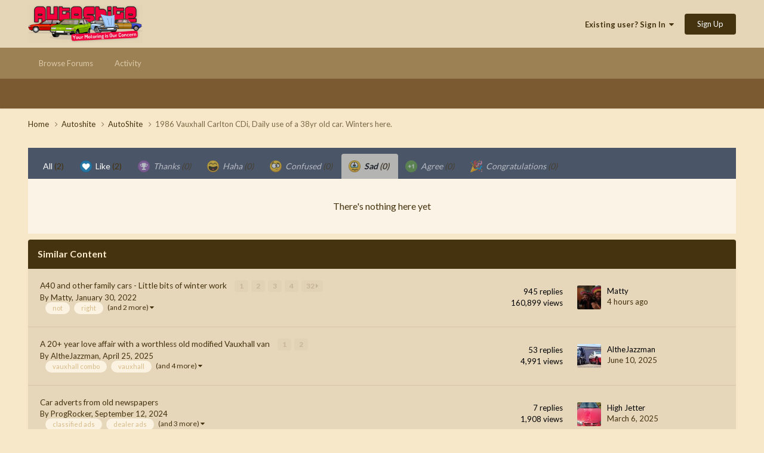

--- FILE ---
content_type: text/html;charset=UTF-8
request_url: https://autoshite.com/topic/49543-1986-vauxhall-carlton-cdi-daily-use-of-a-38yr-old-car-winters-here/?do=showReactionsComment&comment=2987731&changed=1&reaction=5
body_size: 8705
content:
<!DOCTYPE html>
<html lang="en-GB" dir="ltr">
	<head>
		<meta charset="utf-8">
		<title>See who reacted to this (2987731) - 1986 Vauxhall Carlton CDi, Daily use of a 38yr old car. Winters here. - AutoShite - Autoshite</title>
		
		

	<meta name="viewport" content="width=device-width, initial-scale=1">


	
	


	<meta name="twitter:card" content="summary" />




	
		
			
				<meta name="robots" content="noindex, follow">
			
		
	

	
		
			
				<meta property="og:site_name" content="Autoshite">
			
		
	

	
		
			
				<meta property="og:locale" content="en_GB">
			
		
	


	
		<link rel="last" href="https://autoshite.com/topic/49543-1986-vauxhall-carlton-cdi-daily-use-of-a-38yr-old-car-winters-here/?do=showReactionsComment&amp;comment=2987731" />
	





<link rel="manifest" href="https://autoshite.com/manifest.webmanifest/">
<meta name="msapplication-config" content="https://autoshite.com/browserconfig.xml/">
<meta name="msapplication-starturl" content="/">
<meta name="application-name" content="Autoshite">
<meta name="apple-mobile-web-app-title" content="Autoshite">

	<meta name="theme-color" content="#e6d6b8">










<link rel="preload" href="//autoshite.com/applications/core/interface/font/fontawesome-webfont.woff2?v=4.7.0" as="font" crossorigin="anonymous">
		


	<link rel="preconnect" href="https://fonts.googleapis.com">
	<link rel="preconnect" href="https://fonts.gstatic.com" crossorigin>
	
		<link href="https://fonts.googleapis.com/css2?family=Lato:wght@300;400;500;600;700&display=swap" rel="stylesheet">
	



	<link rel='stylesheet' href='https://autoshite.com/uploads/css_built_3/341e4a57816af3ba440d891ca87450ff_framework.css?v=0052641c981758667214' media='all'>

	<link rel='stylesheet' href='https://autoshite.com/uploads/css_built_3/05e81b71abe4f22d6eb8d1a929494829_responsive.css?v=0052641c981758667214' media='all'>

	<link rel='stylesheet' href='https://autoshite.com/uploads/css_built_3/20446cf2d164adcc029377cb04d43d17_flags.css?v=0052641c981758667214' media='all'>

	<link rel='stylesheet' href='https://autoshite.com/uploads/css_built_3/90eb5adf50a8c640f633d47fd7eb1778_core.css?v=0052641c981758667214' media='all'>

	<link rel='stylesheet' href='https://autoshite.com/uploads/css_built_3/5a0da001ccc2200dc5625c3f3934497d_core_responsive.css?v=0052641c981758667214' media='all'>

	<link rel='stylesheet' href='https://autoshite.com/uploads/css_built_3/62e269ced0fdab7e30e026f1d30ae516_forums.css?v=0052641c981758667214' media='all'>

	<link rel='stylesheet' href='https://autoshite.com/uploads/css_built_3/76e62c573090645fb99a15a363d8620e_forums_responsive.css?v=0052641c981758667214' media='all'>





<link rel='stylesheet' href='https://autoshite.com/uploads/css_built_3/258adbb6e4f3e83cd3b355f84e3fa002_custom.css?v=0052641c981758667214' media='all'>




		
		

	
	<link rel='shortcut icon' href='https://autoshite.com/uploads/monthly_2019_05/favicon_sierra_cropped.png' type="image/png">

	
        <!-- App Indexing for Google Search -->
        <link href="android-app://com.quoord.tapatalkpro.activity/tapatalk/autoshite.com/?location=topic&tid=49543&page=1&perpage=30&channel=google-indexing" rel="alternate" />
        <link href="ios-app://307880732/tapatalk/autoshite.com/?location=topic&tid=49543&page=1&perpage=30&channel=google-indexing" rel="alternate" />
        </head>
	<body class="ipsApp ipsApp_front ipsJS_none ipsClearfix" data-controller="core.front.core.app"  data-message=""  data-pageapp="forums" data-pagelocation="front" data-pagemodule="forums" data-pagecontroller="topic" data-pageid="49543"   >
		<a href="#ipsLayout_mainArea" class="ipsHide" title="Go to main content on this page" accesskey="m">Jump to content</a>
		
			<div id="ipsLayout_header" class="ipsClearfix">
				





				<header>
					<div class="ipsLayout_container">
						


<a href='https://autoshite.com/' id='elLogo' accesskey='1'><img src="https://autoshite.com/uploads/monthly_2020_09/as.png.26bdb5c452fc36561f59d028d3721a1f.png" alt='Autoshite'></a>

						
							

	<ul id='elUserNav' class='ipsList_inline cSignedOut ipsResponsive_showDesktop'>
		
        
		
        
        
            
            <li id='elSignInLink'>
                <a href='https://autoshite.com/login/' data-ipsMenu-closeOnClick="false" data-ipsMenu id='elUserSignIn'>
                    Existing user? Sign In &nbsp;<i class='fa fa-caret-down'></i>
                </a>
                
<div id='elUserSignIn_menu' class='ipsMenu ipsMenu_auto ipsHide'>
	<form accept-charset='utf-8' method='post' action='https://autoshite.com/login/'>
		<input type="hidden" name="csrfKey" value="eb59fe271e5e9ccebe893e939d70e939">
		<input type="hidden" name="ref" value="aHR0cHM6Ly9hdXRvc2hpdGUuY29tL3RvcGljLzQ5NTQzLTE5ODYtdmF1eGhhbGwtY2FybHRvbi1jZGktZGFpbHktdXNlLW9mLWEtMzh5ci1vbGQtY2FyLXdpbnRlcnMtaGVyZS8/ZG89c2hvd1JlYWN0aW9uc0NvbW1lbnQmY29tbWVudD0yOTg3NzMxJmNoYW5nZWQ9MSZyZWFjdGlvbj01">
		<div data-role="loginForm">
			
			
			
				
<div class="ipsPad ipsForm ipsForm_vertical">
	<h4 class="ipsType_sectionHead">Sign In</h4>
	<br><br>
	<ul class='ipsList_reset'>
		<li class="ipsFieldRow ipsFieldRow_noLabel ipsFieldRow_fullWidth">
			
			
				<input type="text" placeholder="Display Name or Email Address" name="auth" autocomplete="email">
			
		</li>
		<li class="ipsFieldRow ipsFieldRow_noLabel ipsFieldRow_fullWidth">
			<input type="password" placeholder="Password" name="password" autocomplete="current-password">
		</li>
		<li class="ipsFieldRow ipsFieldRow_checkbox ipsClearfix">
			<span class="ipsCustomInput">
				<input type="checkbox" name="remember_me" id="remember_me_checkbox" value="1" checked aria-checked="true">
				<span></span>
			</span>
			<div class="ipsFieldRow_content">
				<label class="ipsFieldRow_label" for="remember_me_checkbox">Remember me</label>
				<span class="ipsFieldRow_desc">Not recommended on shared computers</span>
			</div>
		</li>
		<li class="ipsFieldRow ipsFieldRow_fullWidth">
			<button type="submit" name="_processLogin" value="usernamepassword" class="ipsButton ipsButton_primary ipsButton_small" id="elSignIn_submit">Sign In</button>
			
				<p class="ipsType_right ipsType_small">
					
						<a href='https://autoshite.com/lostpassword/' data-ipsDialog data-ipsDialog-title='Forgot your password?'>
					
					Forgot your password?</a>
				</p>
			
		</li>
	</ul>
</div>
			
		</div>
	</form>
</div>
            </li>
            
        
		
			<li>
				
					<a href='https://autoshite.com/register/' data-ipsDialog data-ipsDialog-size='narrow' data-ipsDialog-title='Sign Up' id='elRegisterButton' class='ipsButton ipsButton_normal ipsButton_primary'>Sign Up</a>
				
			</li>
		
	</ul>

							
<ul class='ipsMobileHamburger ipsList_reset ipsResponsive_hideDesktop'>
	<li data-ipsDrawer data-ipsDrawer-drawerElem='#elMobileDrawer'>
		<a href='#'>
			
			
			
			
			<i class='fa fa-navicon'></i>
		</a>
	</li>
</ul>
						
					</div>
				</header>
				

	<nav data-controller='core.front.core.navBar' class=' ipsResponsive_showDesktop'>
		<div class='ipsNavBar_primary ipsLayout_container '>
			<ul data-role="primaryNavBar" class='ipsClearfix'>
				


	
		
		
		<li  id='elNavSecondary_22' data-role="navBarItem" data-navApp="core" data-navExt="CustomItem">
			
			
				<a href="https://autoshite.com"  data-navItem-id="22" >
					Browse Forums<span class='ipsNavBar_active__identifier'></span>
				</a>
			
			
				<ul class='ipsNavBar_secondary ipsHide' data-role='secondaryNavBar'>
					


	
		
		
		<li  id='elNavSecondary_17' data-role="navBarItem" data-navApp="core" data-navExt="CustomItem">
			
			
				<a href="https://autoshite.com/forum/3-autoshite/"  data-navItem-id="17" >
					Autoshite Forum<span class='ipsNavBar_active__identifier'></span>
				</a>
			
			
		</li>
	
	

	
		
		
		<li  id='elNavSecondary_19' data-role="navBarItem" data-navApp="core" data-navExt="CustomItem">
			
			
				<a href="https://autoshite.com/forum/16-shite-for-sale-or-wanted/"  data-navItem-id="19" >
					Shite for Sale<span class='ipsNavBar_active__identifier'></span>
				</a>
			
			
		</li>
	
	

	
		
		
		<li  id='elNavSecondary_20' data-role="navBarItem" data-navApp="core" data-navExt="CustomItem">
			
			
				<a href="https://autoshite.com/forum/17-ask-a-shiter/"  data-navItem-id="20" >
					Ask a Shiter<span class='ipsNavBar_active__identifier'></span>
				</a>
			
			
		</li>
	
	

	
		
		
		<li  id='elNavSecondary_18' data-role="navBarItem" data-navApp="core" data-navExt="CustomItem">
			
			
				<a href="https://autoshite.com/forum/9-autoshite-open-forums/"  data-navItem-id="18" >
					Open Forums<span class='ipsNavBar_active__identifier'></span>
				</a>
			
			
		</li>
	
	

	
		
		
		<li  id='elNavSecondary_21' data-role="navBarItem" data-navApp="core" data-navExt="CustomItem">
			
			
				<a href="https://autoshite.com/forum/15-modern-shite/"  data-navItem-id="21" >
					Modern Shite<span class='ipsNavBar_active__identifier'></span>
				</a>
			
			
		</li>
	
	

					<li class='ipsHide' id='elNavigationMore_22' data-role='navMore'>
						<a href='#' data-ipsMenu data-ipsMenu-appendTo='#elNavigationMore_22' id='elNavigationMore_22_dropdown'>More <i class='fa fa-caret-down'></i></a>
						<ul class='ipsHide ipsMenu ipsMenu_auto' id='elNavigationMore_22_dropdown_menu' data-role='moreDropdown'></ul>
					</li>
				</ul>
			
		</li>
	
	

	
		
		
		<li  id='elNavSecondary_2' data-role="navBarItem" data-navApp="core" data-navExt="CustomItem">
			
			
				<a href="https://autoshite.com/discover/"  data-navItem-id="2" >
					Activity<span class='ipsNavBar_active__identifier'></span>
				</a>
			
			
				<ul class='ipsNavBar_secondary ipsHide' data-role='secondaryNavBar'>
					


	
	

	
	

	
	

	
	

	
	

	
	

					<li class='ipsHide' id='elNavigationMore_2' data-role='navMore'>
						<a href='#' data-ipsMenu data-ipsMenu-appendTo='#elNavigationMore_2' id='elNavigationMore_2_dropdown'>More <i class='fa fa-caret-down'></i></a>
						<ul class='ipsHide ipsMenu ipsMenu_auto' id='elNavigationMore_2_dropdown_menu' data-role='moreDropdown'></ul>
					</li>
				</ul>
			
		</li>
	
	

				<li class='ipsHide' id='elNavigationMore' data-role='navMore'>
					<a href='#' data-ipsMenu data-ipsMenu-appendTo='#elNavigationMore' id='elNavigationMore_dropdown'>More</a>
					<ul class='ipsNavBar_secondary ipsHide' data-role='secondaryNavBar'>
						<li class='ipsHide' id='elNavigationMore_more' data-role='navMore'>
							<a href='#' data-ipsMenu data-ipsMenu-appendTo='#elNavigationMore_more' id='elNavigationMore_more_dropdown'>More <i class='fa fa-caret-down'></i></a>
							<ul class='ipsHide ipsMenu ipsMenu_auto' id='elNavigationMore_more_dropdown_menu' data-role='moreDropdown'></ul>
						</li>
					</ul>
				</li>
			</ul>
			

		</div>
	</nav>

				
<ul id='elMobileNav' class='ipsResponsive_hideDesktop' data-controller='core.front.core.mobileNav'>
	
		
			
			
				
				
			
				
					<li id='elMobileBreadcrumb'>
						<a href='https://autoshite.com/forum/3-autoshite/'>
							<span>AutoShite</span>
						</a>
					</li>
				
				
			
				
				
			
		
	
	
	
	<li class='ipsHide'>
		<a data-action="defaultStream" href='https://autoshite.com/discover/'><i class="fa fa-newspaper-o" aria-hidden="true"></i></a>
	</li>

	

	
</ul>
			</div>
		
		<main id="ipsLayout_body" class="ipsLayout_container">
			<div id="ipsLayout_contentArea">
				<div id="ipsLayout_contentWrapper">
					
<nav class='ipsBreadcrumb ipsBreadcrumb_top ipsFaded_withHover'>
	

	<ul class='ipsList_inline ipsPos_right'>
		
		<li  class='ipsHide'>
			<a data-action="defaultStream" class='ipsType_light '  href='https://autoshite.com/discover/'><i class="fa fa-newspaper-o" aria-hidden="true"></i> <span>All Activity</span></a>
		</li>
		
	</ul>

	<ul data-role="breadcrumbList">
		<li>
			<a title="Home" href='https://autoshite.com/'>
				<span>Home <i class='fa fa-angle-right'></i></span>
			</a>
		</li>
		
		
			<li>
				
					<a href='https://autoshite.com/forum/4-autoshite/'>
						<span>Autoshite <i class='fa fa-angle-right' aria-hidden="true"></i></span>
					</a>
				
			</li>
		
			<li>
				
					<a href='https://autoshite.com/forum/3-autoshite/'>
						<span>AutoShite <i class='fa fa-angle-right' aria-hidden="true"></i></span>
					</a>
				
			</li>
		
			<li>
				
					<a href='https://autoshite.com/topic/49543-1986-vauxhall-carlton-cdi-daily-use-of-a-38yr-old-car-winters-here/'>
						<span>1986 Vauxhall Carlton CDi, Daily use of a 38yr old car. Winters here. </span>
					</a>
				
			</li>
		
	</ul>
</nav>
					
					<div id="ipsLayout_mainArea">
						
						
						
						

	




						
<div class='ipsTabs ipsClearfix cReactionTabs' id='elTabs_f554f9b9f12648d7338c1ccc4649cced' data-ipsTabBar data-ipsTabBar-contentArea='#ipsTabs_content_f554f9b9f12648d7338c1ccc4649cced' >
	<a href='#elTabs_f554f9b9f12648d7338c1ccc4649cced' data-action='expandTabs'><i class='fa fa-caret-down'></i></a>
	<ul role='tablist'>
		
			<li>
				<a href='https://autoshite.com/topic/49543-1986-vauxhall-carlton-cdi-daily-use-of-a-38yr-old-car-winters-here/?do=showReactionsComment&amp;comment=2987731&amp;changed=1&amp;reaction=all' id='f554f9b9f12648d7338c1ccc4649cced_tab_all' class="ipsTabs_item  " title='All' role="tab" aria-selected="false">
					
					All
					
						<span class='ipsType_light'>(2)</span>
					
				</a>
			</li>
		
			<li>
				<a href='https://autoshite.com/topic/49543-1986-vauxhall-carlton-cdi-daily-use-of-a-38yr-old-car-winters-here/?do=showReactionsComment&amp;comment=2987731&amp;changed=1&amp;reaction=1' id='f554f9b9f12648d7338c1ccc4649cced_tab_1' class="ipsTabs_item  " title='Like' role="tab" aria-selected="false">
					
						<img src='https://autoshite.com/uploads/reactions/react_like.png' width='20' height='20' alt="Like" data-ipsTooltip title="Like" loading="lazy">
					
					Like
					
						<span class='ipsType_light'>(2)</span>
					
				</a>
			</li>
		
			<li>
				<a href='https://autoshite.com/topic/49543-1986-vauxhall-carlton-cdi-daily-use-of-a-38yr-old-car-winters-here/?do=showReactionsComment&amp;comment=2987731&amp;changed=1&amp;reaction=2' id='f554f9b9f12648d7338c1ccc4649cced_tab_2' class="ipsTabs_item ipsTabs_itemDisabled " title='Thanks' role="tab" aria-selected="false">
					
						<img src='https://autoshite.com/uploads/reactions/react_thanks.png' width='20' height='20' alt="Thanks" data-ipsTooltip title="Thanks" loading="lazy">
					
					Thanks
					
						<span class='ipsType_light'>(0)</span>
					
				</a>
			</li>
		
			<li>
				<a href='https://autoshite.com/topic/49543-1986-vauxhall-carlton-cdi-daily-use-of-a-38yr-old-car-winters-here/?do=showReactionsComment&amp;comment=2987731&amp;changed=1&amp;reaction=3' id='f554f9b9f12648d7338c1ccc4649cced_tab_3' class="ipsTabs_item ipsTabs_itemDisabled " title='Haha' role="tab" aria-selected="false">
					
						<img src='https://autoshite.com/uploads/reactions/react_haha.png' width='20' height='20' alt="Haha" data-ipsTooltip title="Haha" loading="lazy">
					
					Haha
					
						<span class='ipsType_light'>(0)</span>
					
				</a>
			</li>
		
			<li>
				<a href='https://autoshite.com/topic/49543-1986-vauxhall-carlton-cdi-daily-use-of-a-38yr-old-car-winters-here/?do=showReactionsComment&amp;comment=2987731&amp;changed=1&amp;reaction=4' id='f554f9b9f12648d7338c1ccc4649cced_tab_4' class="ipsTabs_item ipsTabs_itemDisabled " title='Confused' role="tab" aria-selected="false">
					
						<img src='https://autoshite.com/uploads/reactions/react_confused.png' width='20' height='20' alt="Confused" data-ipsTooltip title="Confused" loading="lazy">
					
					Confused
					
						<span class='ipsType_light'>(0)</span>
					
				</a>
			</li>
		
			<li>
				<a href='https://autoshite.com/topic/49543-1986-vauxhall-carlton-cdi-daily-use-of-a-38yr-old-car-winters-here/?do=showReactionsComment&amp;comment=2987731&amp;changed=1&amp;reaction=5' id='f554f9b9f12648d7338c1ccc4649cced_tab_5' class="ipsTabs_item ipsTabs_itemDisabled ipsTabs_activeItem" title='Sad' role="tab" aria-selected="true">
					
						<img src='https://autoshite.com/uploads/reactions/react_sad.png' width='20' height='20' alt="Sad" data-ipsTooltip title="Sad" loading="lazy">
					
					Sad
					
						<span class='ipsType_light'>(0)</span>
					
				</a>
			</li>
		
			<li>
				<a href='https://autoshite.com/topic/49543-1986-vauxhall-carlton-cdi-daily-use-of-a-38yr-old-car-winters-here/?do=showReactionsComment&amp;comment=2987731&amp;changed=1&amp;reaction=7' id='f554f9b9f12648d7338c1ccc4649cced_tab_7' class="ipsTabs_item ipsTabs_itemDisabled " title='Agree' role="tab" aria-selected="false">
					
						<img src='https://autoshite.com/uploads/reactions/1778085524_plus11.png' width='20' height='20' alt="Agree" data-ipsTooltip title="Agree" loading="lazy">
					
					Agree
					
						<span class='ipsType_light'>(0)</span>
					
				</a>
			</li>
		
			<li>
				<a href='https://autoshite.com/topic/49543-1986-vauxhall-carlton-cdi-daily-use-of-a-38yr-old-car-winters-here/?do=showReactionsComment&amp;comment=2987731&amp;changed=1&amp;reaction=8' id='f554f9b9f12648d7338c1ccc4649cced_tab_8' class="ipsTabs_item ipsTabs_itemDisabled " title='Congratulations' role="tab" aria-selected="false">
					
						<img src='https://autoshite.com/uploads/reactions/party-popper.251x256.png' width='20' height='20' alt="Congratulations" data-ipsTooltip title="Congratulations" loading="lazy">
					
					Congratulations
					
						<span class='ipsType_light'>(0)</span>
					
				</a>
			</li>
		
	</ul>
</div>

<section id='ipsTabs_content_f554f9b9f12648d7338c1ccc4649cced' class='ipsTabs_panels '>
	
		
	
		
	
		
	
		
	
		
	
		
			<div id='ipsTabs_elTabs_f554f9b9f12648d7338c1ccc4649cced_f554f9b9f12648d7338c1ccc4649cced_tab_5_panel' class="ipsTabs_panel" aria-labelledby="f554f9b9f12648d7338c1ccc4649cced_tab_5" aria-hidden="false">
				
<div data-baseurl='https://autoshite.com/topic/49543-1986-vauxhall-carlton-cdi-daily-use-of-a-38yr-old-car-winters-here/?do=showReactionsComment&amp;comment=2987731' data-resort='listResort' data-controller='core.global.core.table' >

	<div class="ipsButtonBar ipsPad_half ipsClearfix ipsClear ipsHide" data-role="tablePagination">
		


	</div>

	
		<div class='ipsType_center ipsPad'>
			<p class='ipsType_large ipsType_light'>There's nothing here yet</p>
			
		</div>
	
				
	<div class="ipsButtonBar ipsPad_half ipsClearfix ipsClear ipsHide" data-role="tablePagination">
		


	</div>
</div>
			</div>
		
	
		
	
		
	
</section>

						


	<div class='cWidgetContainer '  data-role='widgetReceiver' data-orientation='horizontal' data-widgetArea='footer'>
		<ul class='ipsList_reset'>
			
				
					
					<li class='ipsWidget ipsWidget_horizontal ipsBox  ' data-blockID='app_core_relatedContent_kf4l4ccoe' data-blockConfig="true" data-blockTitle="Similar Content" data-blockErrorMessage="This block cannot be shown. This could be because it needs configuring, is unable to show on this page, or will show after reloading this page."  data-controller='core.front.widgets.block'>

<h3 class='ipsWidget_title ipsType_reset'>Similar Content</h3>


	<div class='ipsWidget_inner'>
		<ul class='ipsDataList'>
			
				<li class="ipsDataItem ipsDataItem_responsivePhoto ">
					<div class='ipsDataItem_main'>
						<h4 class='ipsDataItem_title ipsContained_container'>
							
															
								
								
								
							
							
							
							<span class='ipsType_break ipsContained'>
								<a href='https://autoshite.com/topic/48263-a40-and-other-family-cars-little-bits-of-winter-work/' data-ipsHover data-ipsHover-target='https://autoshite.com/topic/48263-a40-and-other-family-cars-little-bits-of-winter-work/?preview=1' data-ipsHover-timeout='1.5' >
									A40 and other family cars - Little bits of winter work
								</a>
							</span>
							
								

	<span class='ipsPagination ipsPagination_mini' id='elPagination_827e287b55091c767854afacd67c0649'>
		
			<span class='ipsPagination_page'><a href='https://autoshite.com/topic/48263-a40-and-other-family-cars-little-bits-of-winter-work/#comments' data-ipsTooltip title='Go to page 1'>1</a></span>
		
			<span class='ipsPagination_page'><a href='https://autoshite.com/topic/48263-a40-and-other-family-cars-little-bits-of-winter-work/page/2/#comments' data-ipsTooltip title='Go to page 2'>2</a></span>
		
			<span class='ipsPagination_page'><a href='https://autoshite.com/topic/48263-a40-and-other-family-cars-little-bits-of-winter-work/page/3/#comments' data-ipsTooltip title='Go to page 3'>3</a></span>
		
			<span class='ipsPagination_page'><a href='https://autoshite.com/topic/48263-a40-and-other-family-cars-little-bits-of-winter-work/page/4/#comments' data-ipsTooltip title='Go to page 4'>4</a></span>
		
		
			<span class='ipsPagination_last'><a href='https://autoshite.com/topic/48263-a40-and-other-family-cars-little-bits-of-winter-work/page/32/#comments' data-ipsTooltip title='Last page'>32 <i class='fa fa-caret-right'></i></a></span>
		
	</span>

							
						</h4>
						
						<p class='ipsType_reset ipsType_medium ipsType_light'>
							By 


Matty,  <time datetime='2022-01-30T14:36:30Z' title='30/01/22 14:36' data-short='3 yr'>January 30, 2022</time>
						</p>
						
							&nbsp;&nbsp;
							


	
		<ul class='ipsTags ipsTags_inline ipsList_inline ipsResponsive_hidePhone ipsGap:1 ipsGap_row:0'>
			
				
					
						

<li >
	
	<a href="https://autoshite.com/tags/not/" class='ipsTag' title="Find other content tagged with 'not'" rel="tag" data-tag-label="not"><span>not</span></a>
	
</li>
					
				
					
						

<li >
	
	<a href="https://autoshite.com/tags/right/" class='ipsTag' title="Find other content tagged with 'right'" rel="tag" data-tag-label="right"><span>right</span></a>
	
</li>
					
				
					
				
					
				
			
			
				<li class='ipsType_small'>
					<span class='ipsType_light ipsCursor_pointer' data-ipsMenu id='elTags_140328897'>(and 2 more) <i class='fa fa-caret-down ipsJS_show'></i></span>
					<div class='ipsHide ipsMenu ipsMenu_normal ipsPad_half cTagPopup' id='elTags_140328897_menu'>
						<p class='ipsType_medium ipsType_reset ipsType_light'>Tagged with:</p>
						<ul class='ipsTags ipsList_inline ipsGap:1'>
							
								

<li >
	
	<a href="https://autoshite.com/tags/not/" class='ipsTag' title="Find other content tagged with 'not'" rel="tag" data-tag-label="not"><span>not</span></a>
	
</li>
							
								

<li >
	
	<a href="https://autoshite.com/tags/right/" class='ipsTag' title="Find other content tagged with 'right'" rel="tag" data-tag-label="right"><span>right</span></a>
	
</li>
							
								

<li >
	
	<a href="https://autoshite.com/tags/in/" class='ipsTag' title="Find other content tagged with 'in'" rel="tag" data-tag-label="in"><span>in</span></a>
	
</li>
							
								

<li >
	
	<a href="https://autoshite.com/tags/head/" class='ipsTag' title="Find other content tagged with 'head'" rel="tag" data-tag-label="head"><span>head</span></a>
	
</li>
							
						</ul>
					</div>
				</li>
			
		</ul>
	

						
					</div>
					<ul class='ipsDataItem_stats'>
						
							<li >
								<span class='ipsDataItem_stats_number'>945</span>
								<span class='ipsDataItem_stats_type'> replies</span>
							</li>
						
							<li >
								<span class='ipsDataItem_stats_number'>160,899</span>
								<span class='ipsDataItem_stats_type'> views</span>
							</li>
						
					</ul>
					<ul class='ipsDataItem_lastPoster ipsDataItem_withPhoto'>
						<li>
							
								

	<span class='ipsUserPhoto ipsUserPhoto_tiny '>
		<img src='https://autoshite.com/uploads/profile/photo-thumb-26137.jpg' alt='Matty' loading="lazy">
	</span>

							
						</li>
						<li>
							
								


Matty
							
						</li>
						<li class="ipsType_light">
							<a href='https://autoshite.com/topic/48263-a40-and-other-family-cars-little-bits-of-winter-work/' title='Go to last post' class='ipsType_blendLinks'>
								<time datetime='2026-01-10T19:45:50Z' title='10/01/26 19:45' data-short='4 hr'>4 hours ago</time>
							</a>
						</li>
					</ul>
				</li>
			
				<li class="ipsDataItem ipsDataItem_responsivePhoto ">
					<div class='ipsDataItem_main'>
						<h4 class='ipsDataItem_title ipsContained_container'>
							
															
								
								
								
							
							
							
							<span class='ipsType_break ipsContained'>
								<a href='https://autoshite.com/topic/63102-a-20-year-love-affair-with-a-worthless-old-modified-vauxhall-van/' data-ipsHover data-ipsHover-target='https://autoshite.com/topic/63102-a-20-year-love-affair-with-a-worthless-old-modified-vauxhall-van/?preview=1' data-ipsHover-timeout='1.5' >
									A 20+ year love affair with a worthless old modified Vauxhall van
								</a>
							</span>
							
								

	<span class='ipsPagination ipsPagination_mini' id='elPagination_eeb7425a5657cc89101f18ce81638500'>
		
			<span class='ipsPagination_page'><a href='https://autoshite.com/topic/63102-a-20-year-love-affair-with-a-worthless-old-modified-vauxhall-van/#comments' data-ipsTooltip title='Go to page 1'>1</a></span>
		
			<span class='ipsPagination_page'><a href='https://autoshite.com/topic/63102-a-20-year-love-affair-with-a-worthless-old-modified-vauxhall-van/page/2/#comments' data-ipsTooltip title='Go to page 2'>2</a></span>
		
		
	</span>

							
						</h4>
						
						<p class='ipsType_reset ipsType_medium ipsType_light'>
							By 


AltheJazzman,  <time datetime='2025-04-25T18:27:39Z' title='25/04/25 18:27' data-short='Apr 25'>April 25, 2025</time>
						</p>
						
							&nbsp;&nbsp;
							


	
		<ul class='ipsTags ipsTags_inline ipsList_inline ipsResponsive_hidePhone ipsGap:1 ipsGap_row:0'>
			
				
					
						

<li >
	
	<a href="https://autoshite.com/tags/vauxhall%20combo/" class='ipsTag' title="Find other content tagged with 'vauxhall combo'" rel="tag" data-tag-label="vauxhall combo"><span>vauxhall combo</span></a>
	
</li>
					
				
					
						

<li >
	
	<a href="https://autoshite.com/tags/vauxhall/" class='ipsTag' title="Find other content tagged with 'vauxhall'" rel="tag" data-tag-label="vauxhall"><span>vauxhall</span></a>
	
</li>
					
				
					
				
					
				
					
				
					
				
			
			
				<li class='ipsType_small'>
					<span class='ipsType_light ipsCursor_pointer' data-ipsMenu id='elTags_1774944609'>(and 4 more) <i class='fa fa-caret-down ipsJS_show'></i></span>
					<div class='ipsHide ipsMenu ipsMenu_normal ipsPad_half cTagPopup' id='elTags_1774944609_menu'>
						<p class='ipsType_medium ipsType_reset ipsType_light'>Tagged with:</p>
						<ul class='ipsTags ipsList_inline ipsGap:1'>
							
								

<li >
	
	<a href="https://autoshite.com/tags/vauxhall%20combo/" class='ipsTag' title="Find other content tagged with 'vauxhall combo'" rel="tag" data-tag-label="vauxhall combo"><span>vauxhall combo</span></a>
	
</li>
							
								

<li >
	
	<a href="https://autoshite.com/tags/vauxhall/" class='ipsTag' title="Find other content tagged with 'vauxhall'" rel="tag" data-tag-label="vauxhall"><span>vauxhall</span></a>
	
</li>
							
								

<li >
	
	<a href="https://autoshite.com/tags/van/" class='ipsTag' title="Find other content tagged with 'van'" rel="tag" data-tag-label="van"><span>van</span></a>
	
</li>
							
								

<li >
	
	<a href="https://autoshite.com/tags/diesel/" class='ipsTag' title="Find other content tagged with 'diesel'" rel="tag" data-tag-label="diesel"><span>diesel</span></a>
	
</li>
							
								

<li >
	
	<a href="https://autoshite.com/tags/90s/" class='ipsTag' title="Find other content tagged with '90s'" rel="tag" data-tag-label="90s"><span>90s</span></a>
	
</li>
							
								

<li >
	
	<a href="https://autoshite.com/tags/modified/" class='ipsTag' title="Find other content tagged with 'modified'" rel="tag" data-tag-label="modified"><span>modified</span></a>
	
</li>
							
						</ul>
					</div>
				</li>
			
		</ul>
	

						
					</div>
					<ul class='ipsDataItem_stats'>
						
							<li >
								<span class='ipsDataItem_stats_number'>53</span>
								<span class='ipsDataItem_stats_type'> replies</span>
							</li>
						
							<li >
								<span class='ipsDataItem_stats_number'>4,991</span>
								<span class='ipsDataItem_stats_type'> views</span>
							</li>
						
					</ul>
					<ul class='ipsDataItem_lastPoster ipsDataItem_withPhoto'>
						<li>
							
								

	<span class='ipsUserPhoto ipsUserPhoto_tiny '>
		<img src='https://autoshite.com/uploads/monthly_2025_04/924TVan20222avatar.thumb.jpg.ab6778d9ca1f1b6c86e678c1155ab10b.jpg' alt='AltheJazzman' loading="lazy">
	</span>

							
						</li>
						<li>
							
								


AltheJazzman
							
						</li>
						<li class="ipsType_light">
							<a href='https://autoshite.com/topic/63102-a-20-year-love-affair-with-a-worthless-old-modified-vauxhall-van/' title='Go to last post' class='ipsType_blendLinks'>
								<time datetime='2025-06-10T17:54:25Z' title='10/06/25 17:54' data-short='Jun 10'>June 10, 2025</time>
							</a>
						</li>
					</ul>
				</li>
			
				<li class="ipsDataItem ipsDataItem_responsivePhoto ">
					<div class='ipsDataItem_main'>
						<h4 class='ipsDataItem_title ipsContained_container'>
							
															
								
								
								
							
							
							
							<span class='ipsType_break ipsContained'>
								<a href='https://autoshite.com/topic/60213-car-adverts-from-old-newspapers/' data-ipsHover data-ipsHover-target='https://autoshite.com/topic/60213-car-adverts-from-old-newspapers/?preview=1' data-ipsHover-timeout='1.5' >
									Car adverts from old newspapers
								</a>
							</span>
							
						</h4>
						
						<p class='ipsType_reset ipsType_medium ipsType_light'>
							By 


ProgRocker,  <time datetime='2024-09-12T09:14:40Z' title='12/09/24 09:14' data-short='1 yr'>September 12, 2024</time>
						</p>
						
							&nbsp;&nbsp;
							


	
		<ul class='ipsTags ipsTags_inline ipsList_inline ipsResponsive_hidePhone ipsGap:1 ipsGap_row:0'>
			
				
					
						

<li >
	
	<a href="https://autoshite.com/tags/classified%20ads/" class='ipsTag' title="Find other content tagged with 'classified ads'" rel="tag" data-tag-label="classified ads"><span>classified ads</span></a>
	
</li>
					
				
					
						

<li >
	
	<a href="https://autoshite.com/tags/dealer%20ads/" class='ipsTag' title="Find other content tagged with 'dealer ads'" rel="tag" data-tag-label="dealer ads"><span>dealer ads</span></a>
	
</li>
					
				
					
				
					
				
					
				
			
			
				<li class='ipsType_small'>
					<span class='ipsType_light ipsCursor_pointer' data-ipsMenu id='elTags_462110549'>(and 3 more) <i class='fa fa-caret-down ipsJS_show'></i></span>
					<div class='ipsHide ipsMenu ipsMenu_normal ipsPad_half cTagPopup' id='elTags_462110549_menu'>
						<p class='ipsType_medium ipsType_reset ipsType_light'>Tagged with:</p>
						<ul class='ipsTags ipsList_inline ipsGap:1'>
							
								

<li >
	
	<a href="https://autoshite.com/tags/classified%20ads/" class='ipsTag' title="Find other content tagged with 'classified ads'" rel="tag" data-tag-label="classified ads"><span>classified ads</span></a>
	
</li>
							
								

<li >
	
	<a href="https://autoshite.com/tags/dealer%20ads/" class='ipsTag' title="Find other content tagged with 'dealer ads'" rel="tag" data-tag-label="dealer ads"><span>dealer ads</span></a>
	
</li>
							
								

<li >
	
	<a href="https://autoshite.com/tags/franchise%20ads/" class='ipsTag' title="Find other content tagged with 'franchise ads'" rel="tag" data-tag-label="franchise ads"><span>franchise ads</span></a>
	
</li>
							
								

<li >
	
	<a href="https://autoshite.com/tags/dealerships/" class='ipsTag' title="Find other content tagged with 'dealerships'" rel="tag" data-tag-label="dealerships"><span>dealerships</span></a>
	
</li>
							
								

<li >
	
	<a href="https://autoshite.com/tags/private%20adverts/" class='ipsTag' title="Find other content tagged with 'private adverts'" rel="tag" data-tag-label="private adverts"><span>private adverts</span></a>
	
</li>
							
						</ul>
					</div>
				</li>
			
		</ul>
	

						
					</div>
					<ul class='ipsDataItem_stats'>
						
							<li >
								<span class='ipsDataItem_stats_number'>7</span>
								<span class='ipsDataItem_stats_type'> replies</span>
							</li>
						
							<li >
								<span class='ipsDataItem_stats_number'>1,908</span>
								<span class='ipsDataItem_stats_type'> views</span>
							</li>
						
					</ul>
					<ul class='ipsDataItem_lastPoster ipsDataItem_withPhoto'>
						<li>
							
								

	<span class='ipsUserPhoto ipsUserPhoto_tiny '>
		<img src='https://autoshite.com/uploads/monthly_2022_03/Profile.thumb.jpg.bf270c143631bf035977db9d42d28690.jpg' alt='High Jetter' loading="lazy">
	</span>

							
						</li>
						<li>
							
								


High Jetter
							
						</li>
						<li class="ipsType_light">
							<a href='https://autoshite.com/topic/60213-car-adverts-from-old-newspapers/' title='Go to last post' class='ipsType_blendLinks'>
								<time datetime='2025-03-06T13:39:00Z' title='06/03/25 13:39' data-short='Mar 6'>March 6, 2025</time>
							</a>
						</li>
					</ul>
				</li>
			
				<li class="ipsDataItem ipsDataItem_responsivePhoto ">
					<div class='ipsDataItem_main'>
						<h4 class='ipsDataItem_title ipsContained_container'>
							
															
								
								
								
							
							
							
							<span class='ipsType_break ipsContained'>
								<a href='https://autoshite.com/topic/57217-food-and-old-cars-kent-breakfast-meet/' data-ipsHover data-ipsHover-target='https://autoshite.com/topic/57217-food-and-old-cars-kent-breakfast-meet/?preview=1' data-ipsHover-timeout='1.5' >
									Food and old cars?   Kent Breakfast Meet.
								</a>
							</span>
							
						</h4>
						
						<p class='ipsType_reset ipsType_medium ipsType_light'>
							By 


grizz,  <time datetime='2024-01-28T14:11:47Z' title='28/01/24 14:11' data-short='1 yr'>January 28, 2024</time>
						</p>
						
					</div>
					<ul class='ipsDataItem_stats'>
						
							<li >
								<span class='ipsDataItem_stats_number'>4</span>
								<span class='ipsDataItem_stats_type'> replies</span>
							</li>
						
							<li >
								<span class='ipsDataItem_stats_number'>765</span>
								<span class='ipsDataItem_stats_type'> views</span>
							</li>
						
					</ul>
					<ul class='ipsDataItem_lastPoster ipsDataItem_withPhoto'>
						<li>
							
								

	<span class='ipsUserPhoto ipsUserPhoto_tiny '>
		<img src='https://autoshite.com/uploads/profile/photo-thumb-3771.jpg' alt='danthecapriman' loading="lazy">
	</span>

							
						</li>
						<li>
							
								


danthecapriman
							
						</li>
						<li class="ipsType_light">
							<a href='https://autoshite.com/topic/57217-food-and-old-cars-kent-breakfast-meet/' title='Go to last post' class='ipsType_blendLinks'>
								<time datetime='2024-01-28T14:24:24Z' title='28/01/24 14:24' data-short='1 yr'>January 28, 2024</time>
							</a>
						</li>
					</ul>
				</li>
			
				<li class="ipsDataItem ipsDataItem_responsivePhoto ">
					<div class='ipsDataItem_main'>
						<h4 class='ipsDataItem_title ipsContained_container'>
							
															
								
								
								
							
							
							
							<span class='ipsType_break ipsContained'>
								<a href='https://autoshite.com/topic/64382-steam-engines-cars-lorries-and-old-tat/' data-ipsHover data-ipsHover-target='https://autoshite.com/topic/64382-steam-engines-cars-lorries-and-old-tat/?preview=1' data-ipsHover-timeout='1.5' >
									Steam engines, cars, lorries and old tat
								</a>
							</span>
							
						</h4>
						
						<p class='ipsType_reset ipsType_medium ipsType_light'>
							By 


N Dentressangle,  <time datetime='2025-07-31T19:39:31Z' title='31/07/25 19:39' data-short='Jul 31'>July 31, 2025</time>
						</p>
						
					</div>
					<ul class='ipsDataItem_stats'>
						
							<li >
								<span class='ipsDataItem_stats_number'>1</span>
								<span class='ipsDataItem_stats_type'> reply</span>
							</li>
						
							<li >
								<span class='ipsDataItem_stats_number'>283</span>
								<span class='ipsDataItem_stats_type'> views</span>
							</li>
						
					</ul>
					<ul class='ipsDataItem_lastPoster ipsDataItem_withPhoto'>
						<li>
							
								

	<span class='ipsUserPhoto ipsUserPhoto_tiny '>
		<img src='https://autoshite.com/uploads/profile/photo-thumb-26137.jpg' alt='Matty' loading="lazy">
	</span>

							
						</li>
						<li>
							
								


Matty
							
						</li>
						<li class="ipsType_light">
							<a href='https://autoshite.com/topic/64382-steam-engines-cars-lorries-and-old-tat/' title='Go to last post' class='ipsType_blendLinks'>
								<time datetime='2025-07-31T20:04:28Z' title='31/07/25 20:04' data-short='Jul 31'>July 31, 2025</time>
							</a>
						</li>
					</ul>
				</li>
			
		</ul>
	</div>

</li>
				
			
		</ul>
	</div>

					</div>
					


					
<nav class='ipsBreadcrumb ipsBreadcrumb_bottom ipsFaded_withHover'>
	
		


	

	<ul class='ipsList_inline ipsPos_right'>
		
		<li  class='ipsHide'>
			<a data-action="defaultStream" class='ipsType_light '  href='https://autoshite.com/discover/'><i class="fa fa-newspaper-o" aria-hidden="true"></i> <span>All Activity</span></a>
		</li>
		
	</ul>

	<ul data-role="breadcrumbList">
		<li>
			<a title="Home" href='https://autoshite.com/'>
				<span>Home <i class='fa fa-angle-right'></i></span>
			</a>
		</li>
		
		
			<li>
				
					<a href='https://autoshite.com/forum/4-autoshite/'>
						<span>Autoshite <i class='fa fa-angle-right' aria-hidden="true"></i></span>
					</a>
				
			</li>
		
			<li>
				
					<a href='https://autoshite.com/forum/3-autoshite/'>
						<span>AutoShite <i class='fa fa-angle-right' aria-hidden="true"></i></span>
					</a>
				
			</li>
		
			<li>
				
					<a href='https://autoshite.com/topic/49543-1986-vauxhall-carlton-cdi-daily-use-of-a-38yr-old-car-winters-here/'>
						<span>1986 Vauxhall Carlton CDi, Daily use of a 38yr old car. Winters here. </span>
					</a>
				
			</li>
		
	</ul>
</nav>
				</div>
			</div>
			
		</main>
		
			<footer id="ipsLayout_footer" class="ipsClearfix">
				<div class="ipsLayout_container">
					
					


<ul class='ipsList_inline ipsType_center ipsSpacer_top' id="elFooterLinks">
	
	
	
	
		<li>
			<a href='#elNavTheme_menu' id='elNavTheme' data-ipsMenu data-ipsMenu-above>Theme <i class='fa fa-caret-down'></i></a>
			<ul id='elNavTheme_menu' class='ipsMenu ipsMenu_selectable ipsHide'>
			
				<li class='ipsMenu_item'>
					<form action="//autoshite.com/theme/?csrfKey=eb59fe271e5e9ccebe893e939d70e939" method="post">
					<input type="hidden" name="ref" value="aHR0cHM6Ly9hdXRvc2hpdGUuY29tL3RvcGljLzQ5NTQzLTE5ODYtdmF1eGhhbGwtY2FybHRvbi1jZGktZGFpbHktdXNlLW9mLWEtMzh5ci1vbGQtY2FyLXdpbnRlcnMtaGVyZS8/ZG89c2hvd1JlYWN0aW9uc0NvbW1lbnQmY29tbWVudD0yOTg3NzMxJmNoYW5nZWQ9MSZyZWFjdGlvbj01">
					<button type='submit' name='id' value='1' class='ipsButton ipsButton_link ipsButton_link_secondary'>Default </button>
					</form>
				</li>
			
				<li class='ipsMenu_item ipsMenu_itemChecked'>
					<form action="//autoshite.com/theme/?csrfKey=eb59fe271e5e9ccebe893e939d70e939" method="post">
					<input type="hidden" name="ref" value="aHR0cHM6Ly9hdXRvc2hpdGUuY29tL3RvcGljLzQ5NTQzLTE5ODYtdmF1eGhhbGwtY2FybHRvbi1jZGktZGFpbHktdXNlLW9mLWEtMzh5ci1vbGQtY2FyLXdpbnRlcnMtaGVyZS8/ZG89c2hvd1JlYWN0aW9uc0NvbW1lbnQmY29tbWVudD0yOTg3NzMxJmNoYW5nZWQ9MSZyZWFjdGlvbj01">
					<button type='submit' name='id' value='3' class='ipsButton ipsButton_link ipsButton_link_secondary'>Beige (Default)</button>
					</form>
				</li>
			
			</ul>
		</li>
	
	
	
		<li><a rel="nofollow" href='https://autoshite.com/contact/' data-ipsdialog  data-ipsdialog-title="Contact Us">Contact Us</a></li>
	
	<li><a rel="nofollow" href='https://autoshite.com/cookies/'>Cookies</a></li>

</ul>	


<p id='elCopyright'>
	<span id='elCopyright_userLine'>Squalor</span>
	<a rel='nofollow' title='Invision Community' href='https://www.invisioncommunity.com/'>Powered by Invision Community</a>
</p>
				</div>
			</footer>
			
<div id='elMobileDrawer' class='ipsDrawer ipsHide'>
	<div class='ipsDrawer_menu'>
		<a href='#' class='ipsDrawer_close' data-action='close'><span>&times;</span></a>
		<div class='ipsDrawer_content ipsFlex ipsFlex-fd:column'>
			
				<div class='ipsPadding ipsBorder_bottom'>
					<ul class='ipsToolList ipsToolList_vertical'>
						<li>
							<a href='https://autoshite.com/login/' id='elSigninButton_mobile' class='ipsButton ipsButton_light ipsButton_small ipsButton_fullWidth'>Existing user? Sign In</a>
						</li>
						
							<li>
								
									<a href='https://autoshite.com/register/' data-ipsDialog data-ipsDialog-size='narrow' data-ipsDialog-title='Sign Up' data-ipsDialog-fixed='true' id='elRegisterButton_mobile' class='ipsButton ipsButton_small ipsButton_fullWidth ipsButton_important'>Sign Up</a>
								
							</li>
						
					</ul>
				</div>
			

			

			<ul class='ipsDrawer_list ipsFlex-flex:11'>
				

				
				
				
				
					
						
						
							<li class='ipsDrawer_itemParent'>
								<h4 class='ipsDrawer_title'><a href='#'>Browse Forums</a></h4>
								<ul class='ipsDrawer_list'>
									<li data-action="back"><a href='#'>Back</a></li>
									
									
										
										
										
											
												
											
										
											
												
											
										
											
												
											
										
											
												
											
										
											
												
											
										
									
													
									
										<li><a href='https://autoshite.com'>Browse Forums</a></li>
									
									
									
										


	
		
			<li>
				<a href='https://autoshite.com/forum/3-autoshite/' >
					Autoshite Forum
				</a>
			</li>
		
	

	
		
			<li>
				<a href='https://autoshite.com/forum/16-shite-for-sale-or-wanted/' >
					Shite for Sale
				</a>
			</li>
		
	

	
		
			<li>
				<a href='https://autoshite.com/forum/17-ask-a-shiter/' >
					Ask a Shiter
				</a>
			</li>
		
	

	
		
			<li>
				<a href='https://autoshite.com/forum/9-autoshite-open-forums/' >
					Open Forums
				</a>
			</li>
		
	

	
		
			<li>
				<a href='https://autoshite.com/forum/15-modern-shite/' >
					Modern Shite
				</a>
			</li>
		
	

										
								</ul>
							</li>
						
					
				
					
						
						
							<li class='ipsDrawer_itemParent'>
								<h4 class='ipsDrawer_title'><a href='#'>Activity</a></h4>
								<ul class='ipsDrawer_list'>
									<li data-action="back"><a href='#'>Back</a></li>
									
									
										
										
										
											
										
											
										
											
										
											
										
											
										
											
										
									
													
									
										<li><a href='https://autoshite.com/discover/'>Activity</a></li>
									
									
									
										


	

	

	

	

	

	

										
								</ul>
							</li>
						
					
				
				
			</ul>

			
		</div>
	</div>
</div>

<div id='elMobileCreateMenuDrawer' class='ipsDrawer ipsHide'>
	<div class='ipsDrawer_menu'>
		<a href='#' class='ipsDrawer_close' data-action='close'><span>&times;</span></a>
		<div class='ipsDrawer_content ipsSpacer_bottom ipsPad'>
			<ul class='ipsDrawer_list'>
				<li class="ipsDrawer_listTitle ipsType_reset">Create New...</li>
				
			</ul>
		</div>
	</div>
</div>
			
			

	
	<script type='text/javascript'>
		var ipsDebug = false;		
	
		var CKEDITOR_BASEPATH = '//autoshite.com/applications/core/interface/ckeditor/ckeditor/';
	
		var ipsSettings = {
			
			
			cookie_path: "/",
			
			cookie_prefix: "ips4_",
			
			
			cookie_ssl: true,
			
            essential_cookies: ["oauth_authorize","member_id","login_key","clearAutosave","lastSearch","device_key","IPSSessionFront","loggedIn","noCache","hasJS","cookie_consent","cookie_consent_optional","forumpass_*"],
			upload_imgURL: "",
			message_imgURL: "",
			notification_imgURL: "",
			baseURL: "//autoshite.com/",
			jsURL: "//autoshite.com/applications/core/interface/js/js.php",
			csrfKey: "eb59fe271e5e9ccebe893e939d70e939",
			antiCache: "0052641c981758667214",
			jsAntiCache: "0052641c981767993915",
			disableNotificationSounds: true,
			useCompiledFiles: true,
			links_external: true,
			memberID: 0,
			lazyLoadEnabled: true,
			blankImg: "//autoshite.com/applications/core/interface/js/spacer.png",
			googleAnalyticsEnabled: false,
			matomoEnabled: false,
			viewProfiles: false,
			mapProvider: 'none',
			mapApiKey: '',
			pushPublicKey: "BO3cU9PWrsmH0ogGMMi7aq_9usNdo43MDhNX7oy-CD0rvd48I8jExoVvApJcEEHpAiXtndCOkKnnw9FrRrUkqAM",
			relativeDates: true
		};
		
		
		
		
			ipsSettings['maxImageDimensions'] = {
				width: 1280,
				height: 1280
			};
		
		
	</script>





<script type='text/javascript' src='https://autoshite.com/uploads/javascript_global/root_library.js?v=0052641c981767993915' data-ips></script>


<script type='text/javascript' src='https://autoshite.com/uploads/javascript_global/root_js_lang_2.js?v=0052641c981767993915' data-ips></script>


<script type='text/javascript' src='https://autoshite.com/uploads/javascript_global/root_framework.js?v=0052641c981767993915' data-ips></script>


<script type='text/javascript' src='https://autoshite.com/uploads/javascript_core/global_global_core.js?v=0052641c981767993915' data-ips></script>


<script type='text/javascript' src='https://autoshite.com/uploads/javascript_global/root_front.js?v=0052641c981767993915' data-ips></script>


<script type='text/javascript' src='https://autoshite.com/uploads/javascript_core/front_front_core.js?v=0052641c981767993915' data-ips></script>


<script type='text/javascript' src='https://autoshite.com/uploads/javascript_forums/front_front_topic.js?v=0052641c981767993915' data-ips></script>


<script type='text/javascript' src='https://autoshite.com/uploads/javascript_global/root_map.js?v=0052641c981767993915' data-ips></script>



	<script type='text/javascript'>
		
			ips.setSetting( 'date_format', jQuery.parseJSON('"dd\/mm\/yy"') );
		
			ips.setSetting( 'date_first_day', jQuery.parseJSON('0') );
		
			ips.setSetting( 'ipb_url_filter_option', jQuery.parseJSON('"none"') );
		
			ips.setSetting( 'url_filter_any_action', jQuery.parseJSON('"allow"') );
		
			ips.setSetting( 'bypass_profanity', jQuery.parseJSON('0') );
		
			ips.setSetting( 'emoji_style', jQuery.parseJSON('"native"') );
		
			ips.setSetting( 'emoji_shortcodes', jQuery.parseJSON('true') );
		
			ips.setSetting( 'emoji_ascii', jQuery.parseJSON('true') );
		
			ips.setSetting( 'emoji_cache', jQuery.parseJSON('1692299062') );
		
			ips.setSetting( 'image_jpg_quality', jQuery.parseJSON('80') );
		
			ips.setSetting( 'cloud2', jQuery.parseJSON('false') );
		
			ips.setSetting( 'isAnonymous', jQuery.parseJSON('false') );
		
		
        
    </script>



<script type='application/ld+json'>
{
    "@context": "http://www.schema.org",
    "publisher": "https://autoshite.com/#organization",
    "@type": "WebSite",
    "@id": "https://autoshite.com/#website",
    "mainEntityOfPage": "https://autoshite.com/",
    "name": "Autoshite",
    "url": "https://autoshite.com/",
    "potentialAction": {
        "type": "SearchAction",
        "query-input": "required name=query",
        "target": "https://autoshite.com/search/?q={query}"
    },
    "inLanguage": [
        {
            "@type": "Language",
            "name": "English (UK)",
            "alternateName": "en-GB"
        }
    ]
}	
</script>

<script type='application/ld+json'>
{
    "@context": "http://www.schema.org",
    "@type": "Organization",
    "@id": "https://autoshite.com/#organization",
    "mainEntityOfPage": "https://autoshite.com/",
    "name": "Autoshite",
    "url": "https://autoshite.com/",
    "logo": {
        "@type": "ImageObject",
        "@id": "https://autoshite.com/#logo",
        "url": "https://autoshite.com/uploads/monthly_2020_09/as.png.26bdb5c452fc36561f59d028d3721a1f.png"
    }
}	
</script>

<script type='application/ld+json'>
{
    "@context": "http://schema.org",
    "@type": "BreadcrumbList",
    "itemListElement": [
        {
            "@type": "ListItem",
            "position": 1,
            "item": {
                "name": "Autoshite",
                "@id": "https://autoshite.com/forum/4-autoshite/"
            }
        },
        {
            "@type": "ListItem",
            "position": 2,
            "item": {
                "name": "AutoShite",
                "@id": "https://autoshite.com/forum/3-autoshite/"
            }
        },
        {
            "@type": "ListItem",
            "position": 3,
            "item": {
                "name": "1986 Vauxhall Carlton CDi, Daily use of a 38yr old car. Winters here.",
                "@id": "https://autoshite.com/topic/49543-1986-vauxhall-carlton-cdi-daily-use-of-a-38yr-old-car-winters-here/"
            }
        }
    ]
}	
</script>

<script type='application/ld+json'>
{
    "@context": "http://schema.org",
    "@type": "ContactPage",
    "url": "https://autoshite.com/contact/"
}	
</script>



<script type='text/javascript'>
    (() => {
        let gqlKeys = [];
        for (let [k, v] of Object.entries(gqlKeys)) {
            ips.setGraphQlData(k, v);
        }
    })();
</script>
			
			
		
		<!--ipsQueryLog-->
		<!--ipsCachingLog-->
		
		
			
		
	<script defer src="https://static.cloudflareinsights.com/beacon.min.js/vcd15cbe7772f49c399c6a5babf22c1241717689176015" integrity="sha512-ZpsOmlRQV6y907TI0dKBHq9Md29nnaEIPlkf84rnaERnq6zvWvPUqr2ft8M1aS28oN72PdrCzSjY4U6VaAw1EQ==" data-cf-beacon='{"version":"2024.11.0","token":"498aed11c09740a8ade24ddb48d90b54","r":1,"server_timing":{"name":{"cfCacheStatus":true,"cfEdge":true,"cfExtPri":true,"cfL4":true,"cfOrigin":true,"cfSpeedBrain":true},"location_startswith":null}}' crossorigin="anonymous"></script>
</body>
</html>


--- FILE ---
content_type: text/css
request_url: https://autoshite.com/uploads/css_built_3/258adbb6e4f3e83cd3b355f84e3fa002_custom.css?v=0052641c981758667214
body_size: -221
content:
 article.ipsComment{background:#fbf3e5}article.ipsComment{background:#fbf3e5}.ipsDataItem{background-color:#e6d6ba;}.ipsDataList.ipsDataList_zebra .ipsDataItem:not(.ipsDataItem_selected):not(.ipsModerated):not(.ipsDataItem_new):not(.ipsDataItem_success):not(.ipsDataItem_warning):not(.ipsDataItem_error):not(.ipsDataItem_info):not(.ipsDataItem_status):nth-child(2n){background:#f2e1ca;}div.ipsWidget_inner{background:#e6d6ba;}.ipsMenu_headerBar{background:#9c8155;}.ipsType_normal{font-size:12pt;}#elFlashMessage p.ipsType_reset{color:#fff;}

--- FILE ---
content_type: application/javascript
request_url: https://autoshite.com/uploads/javascript_global/root_map.js?v=0052641c981767993915
body_size: -101
content:
var ipsJavascriptMap={"core":{"global_core":"https://autoshite.com/uploads/javascript_core/global_global_core.js","front_core":"https://autoshite.com/uploads/javascript_core/front_front_core.js","front_widgets":"https://autoshite.com/uploads/javascript_core/front_front_widgets.js","front_streams":"https://autoshite.com/uploads/javascript_core/front_front_streams.js","front_statuses":"https://autoshite.com/uploads/javascript_core/front_front_statuses.js","front_system":"https://autoshite.com/uploads/javascript_core/front_front_system.js","front_profile":"https://autoshite.com/uploads/javascript_core/front_front_profile.js","front_messages":"https://autoshite.com/uploads/javascript_core/front_front_messages.js","front_search":"https://autoshite.com/uploads/javascript_core/front_front_search.js","front_modcp":"https://autoshite.com/uploads/javascript_core/front_front_modcp.js","front_ignore":"https://autoshite.com/uploads/javascript_core/front_front_ignore.js","admin_core":"https://autoshite.com/uploads/javascript_core/admin_admin_core.js","admin_system":"https://autoshite.com/uploads/javascript_core/admin_admin_system.js"},"forums":{"front_topic":"https://autoshite.com/uploads/javascript_forums/front_front_topic.js","front_forum":"https://autoshite.com/uploads/javascript_forums/front_front_forum.js"},"gallery":{"front_browse":"https://autoshite.com/uploads/javascript_gallery/front_front_browse.js"}};;